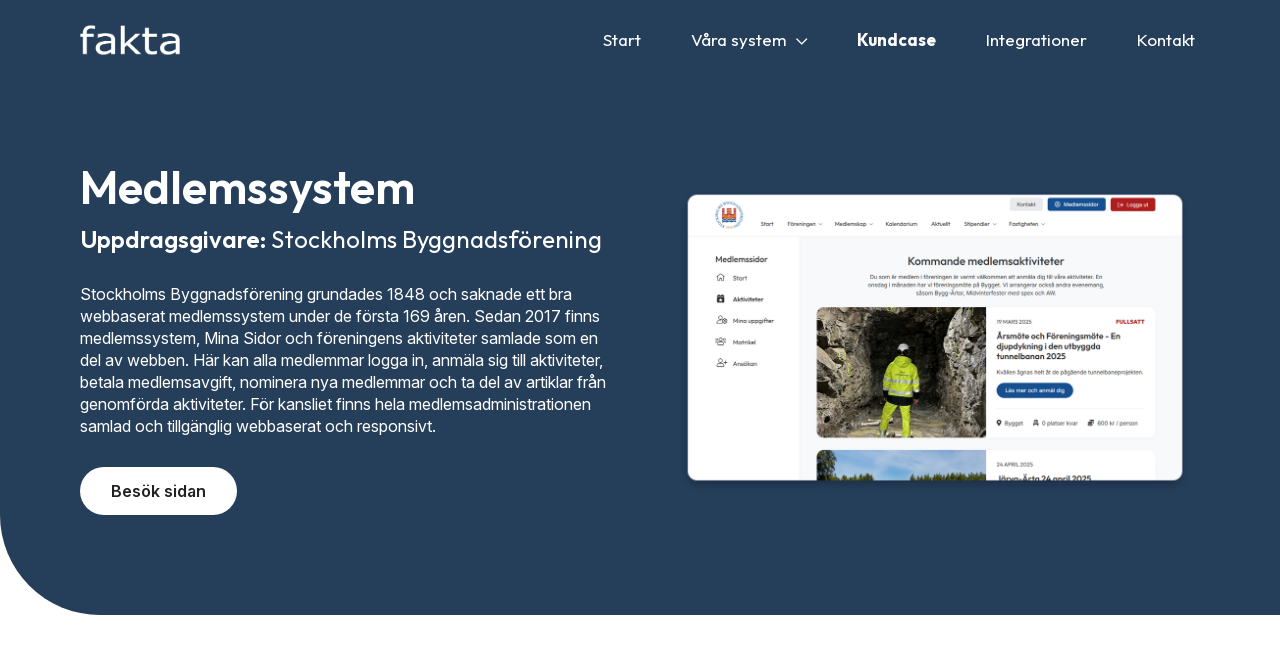

--- FILE ---
content_type: text/html; charset=utf-8
request_url: https://www.fakta.se/kundcase/stockholms-byggnadsforening
body_size: 10945
content:

<!DOCTYPE html>
<html>
<head>
	<title>Medlemssystem</title>
    <meta name="description" content="Stockholms Byggnadsförening grundades 1848 och saknade ett bra webbaserat medlemssystem under de första 169 åren. Sedan 2017 finns medlemssystem, Mina Sidor och föreningens aktiviteter samlade som en del av webben. Här kan alla medlemmar logga in, anmäla sig t" />
    <meta http-equiv="imagetoolbar" content="no" />
    <meta name="viewport" content="width=device-width, initial-scale=1">
    
    <link rel="apple-touch-icon-precomposed" sizes="57x57" href="/favicons/apple-touch-icon-57x57.png" />
    <link rel="apple-touch-icon-precomposed" sizes="114x114" href="/favicons/apple-touch-icon-114x114.png" />
    <link rel="apple-touch-icon-precomposed" sizes="72x72" href="/favicons/apple-touch-icon-72x72.png" />
    <link rel="apple-touch-icon-precomposed" sizes="144x144" href="/favicons/apple-touch-icon-144x144.png" />
    <link rel="apple-touch-icon-precomposed" sizes="60x60" href="/favicons/apple-touch-icon-60x60.png" />
    <link rel="apple-touch-icon-precomposed" sizes="120x120" href="/favicons/apple-touch-icon-120x120.png" />
    <link rel="apple-touch-icon-precomposed" sizes="76x76" href="/favicons/apple-touch-icon-76x76.png" />
    <link rel="apple-touch-icon-precomposed" sizes="152x152" href="/favicons/apple-touch-icon-152x152.png" />
    <link rel="icon" type="image/png" href="/favicons/favicon-196x196.png" sizes="196x196" />
    <link rel="icon" type="image/png" href="/favicons/favicon-96x96.png" sizes="96x96" />
    <link rel="icon" type="image/png" href="/favicons/favicon-32x32.png" sizes="32x32" />
    <link rel="icon" type="image/png" href="/favicons/favicon-16x16.png" sizes="16x16" />
    <link rel="icon" type="image/png" href="/favicons/favicon-128.png" sizes="128x128" />
    <meta name="application-name" content="&nbsp;"/>
    <meta name="msapplication-TileColor" content="#FFFFFF" />
    <meta name="msapplication-TileImage" content="/favicons/mstile-144x144.png" />
    <meta name="msapplication-square70x70logo" content="/favicons/mstile-70x70.png" />
    <meta name="msapplication-square150x150logo" content="/favicons/mstile-150x150.png" />
    <meta name="msapplication-wide310x150logo" content="/favicons/mstile-310x150.png" />
    <meta name="msapplication-square310x310logo" content="/favicons/mstile-310x310.png" />

    <link rel="stylesheet" href="/webroot/_design/fontawesome-pro-5.13.0/css/all.min.css" />

    <link rel="preconnect" href="https://fonts.googleapis.com">
    <link rel="preconnect" href="https://fonts.gstatic.com" crossorigin>
    <link href="https://fonts.googleapis.com/css2?family=Inter:ital,opsz,wght@0,14..32,100..900;1,14..32,100..900&family=Outfit:wght@100..900&display=swap" rel="stylesheet">
   
	<link rel="stylesheet" href="/plugins/bootstrap/css/bootstrap.min.css" />
	<link rel="stylesheet" href="/plugins/css/base.css" />

	<link rel="stylesheet" href="/webroot/_design/style.css?ts=134132077763771416" />

	<script src="//ajax.googleapis.com/ajax/libs/jquery/2.1.3/jquery.min.js"></script>
	<script src="/webroot/_design/js/scripts.js"></script>
	
	
</head>
<body class="p-40 m-1003">
    <div class="container-fluid">
        
    </div>

	<input type="hidden" id="approot" name="approot" value="/" />
    <form name="form1" method="post" id="form1">
<div class="aspNetHidden">
<input type="hidden" name="__VIEWSTATE" id="__VIEWSTATE" value="/wEPDwUJNDI5OTQxNTU2ZGT2ViUbHijH8di8Fs3MZFUWH9Kl1aqAHsLalOPBKdd9ZA==" />
</div>

<div class="aspNetHidden">

	<input type="hidden" name="__VIEWSTATEGENERATOR" id="__VIEWSTATEGENERATOR" value="D944F5BC" />
</div>
    
    

    <header class="header">
        <section>
            
<div class="nav-overlay-mobile"></div>
<nav class="navbar">
    <!-- Brand and toggle get grouped for better mobile display -->
    <div class="navbar-header">
        <button type="button" class="navbar-toggle collapsed" data-toggle="collapse" data-target="#menu-items" aria-expanded="false">
            <span class="sr-only">Toggle navigation</span>
            <span class="icon-bar"></span>
            <span class="icon-bar"></span>
            <span class="icon-bar"></span>
        </button>
        <a class="navbar-brand" href="/start"></a>
    </div>

    <!-- Collect the nav links, forms, and other content for toggling -->
    <div class="collapse navbar-collapse" id="menu-items">
        
                <ul class="nav navbar-nav">
            
                
                <li class="">
                    <a class="start " href="/start">Start
                        
                    </a>                    
                    
                </li>
            
                
                <li class=" dropdown">
                    <a class="vara-system dropdown-toggle" href="/vara-system"data-toggle="dropdown" aria-expanded="false">Våra system
                        <i class="far fa-chevron-down"></i>
                    </a>                    
                    
                <ul class="dropdown-menu">
            
                
                <li class="">
                    <a class="access " href="/vara-system/access">Access
                        
                    </a>                    
                    
                </li>
            
                
                <li class="">
                    <a class="biljetthantering " href="/vara-system/biljetthantering">Biljetthantering
                        
                    </a>                    
                    
                </li>
            
                
                <li class="">
                    <a class="e-handel " href="/vara-system/e-handel">E-handel
                        
                    </a>                    
                    
                </li>
            
                
                <li class="">
                    <a class="learning-management-system " href="/vara-system/learning-management-system">Learning Management System
                        
                    </a>                    
                    
                </li>
            
                
                <li class="">
                    <a class="bokningssystem " href="/vara-system/bokningssystem">Bokningssystem
                        
                    </a>                    
                    
                </li>
            
                
                <li class="">
                    <a class="medlemssystem " href="/vara-system/medlemssystem">Medlemssystem
                        
                    </a>                    
                    
                </li>
            
                
                <li class="">
                    <a class="projekt-offert " href="/vara-system/projekt-offert">Projekt & offert
                        
                    </a>                    
                    
                </li>
            
                
                <li class="">
                    <a class="avtalssystem " href="/vara-system/avtalssystem">Avtalssystem
                        
                    </a>                    
                    
                </li>
            
                
                <li class="">
                    <a class="content-management-system " href="/vara-system/content-management-system">Content Management System
                        
                    </a>                    
                    
                </li>
            
                </ul>
            
                </li>
            
                
                <li class=" active">
                    <a class="kundcase " href="/kundcase">Kundcase
                        
                    </a>                    
                    
                </li>
            
                
                <li class="">
                    <a class="integrationer " href="/integrationer">Integrationer
                        
                    </a>                    
                    
                </li>
            
                
                <li class="">
                    <a class="kontakt " href="/kontakt">Kontakt
                        
                    </a>                    
                    
                </li>
            
                </ul>
            
    </div>
    <!-- /.navbar-collapse -->
</nav>

        </section>
    </header>


                        <section class="main-content-wrapper">


    <div class="kundcase-single-wrapper" style="background-color: #253e5a;">
    <div class="kundcase-single-container">
        <div class="text">
            <h1>Medlemssystem</h1>
            <h3 ><span>Uppdragsgivare:</span> Stockholms Byggnadsförening</h2>
            <p>Stockholms Byggnadsförening grundades 1848 och saknade ett bra webbaserat medlemssystem under de första 169 åren. Sedan 2017 finns medlemssystem, Mina Sidor och föreningens aktiviteter samlade som en del av webben. Här kan alla medlemmar logga in, anmäla sig till aktiviteter, betala medlemsavgift, nominera nya medlemmar och ta del av artiklar från genomförda aktiviteter. För kansliet finns hela medlemsadministrationen samlad och tillgänglig webbaserat och responsivt.</p>
            <a href="https://www.sthbyggnadsforening.se" target="_blank" class="btn ">Besök sidan</a>
        </div>
        <div class="mockup">
            <img src="/thumbnail/1080x0/libraries/1004/sth-mockup3.png"  alt="Mockup" >
        </div>
    </div>
</div>
    <div class="divider-wrapper" style="background-color:#FFFFFF">
    <div class="divider-inner" style="background-color:#253e5a"></div>
</div>

</section>

    <footer class="footer-wrapper">
        <section class="footer-container">
            <h3>fakta, Karlström &amp; Dahlstrand AB</h3>
            <ul>
<li>Brunnsgatan 6, 111 38 Stockholm</li>
<li><a href="mailto:info@fakta.se">info@fakta.se</a></li>
<li><a href="tel:08-545 182 00">08-545 182 00</a></li>
</ul>
            <div class="social-icons">
<a href="https://www.facebook.com/faktaSE" target="_blank">
<img src="https://www.fakta.se/webroot/_design/images/facebook-logo.png" alt="Facebook"></a>
<a href="https://instagram.com/fakta_se?igshid=19amgjm4bdg2m" target="_blank">
<img src="https://www.fakta.se/webroot/_design/images/instagram-logo.png" alt="Instagram"></a>
<a href="https://se.linkedin.com/company/fakta_2" target="_blank">
<img src="https://www.fakta.se/webroot/_design/images/linkedin-logo.png" alt="LinkedIn"></a>
</div>
        </section>
    </footer>


    </form>
	<!-- Latest compiled and minified JavaScript -->
	<script src="//maxcdn.bootstrapcdn.com/bootstrap/3.3.5/js/bootstrap.min.js"></script>
	
	
</body>
</html>

--- FILE ---
content_type: text/css
request_url: https://www.fakta.se/plugins/css/base.css
body_size: 1042
content:
.align-right {
	margin-bottom: 15px;
	margin-left: 15px;
	float: right;
}
.align-left {
	margin-bottom: 15px;
	margin-right: 15px;
	float: left;
}





/********************** BS Fix **********************/ 


.nav > li > a:focus, .nav > li > a:hover {
    background-color: transparent;
}
.table-hover > tbody > tr:hover {
    background-color: transparent;
}
.dropdown-menu {
	background-color: transparent;
	position: relative;
	top: auto;
	float: none;
	font-size: auto;
	min-width: auto;
	border: none;
	border-radius: auto;
	border-top-left-radius: auto;
    border-top-right-radius: auto;
	box-shadow: none;
	left: auto;
	padding: auto;
	padding-top: auto;
	margin: auto;
}
.dropdown-menu li a:focus, .dropdown-menu li a:hover {
background-color: transparent;
}

.dropdown-menu > .active > a, .dropdown-menu > .active > a:focus, .dropdown-menu > .active > a:hover {
	background-color: transparent;
}
.pagination > li:first-child > a, .pagination > li:first-child > span, .pagination > li:last-child > a, .pagination > li:last-child > span {
	border-radius: 0;
}

.pagination > li > a, .pagination > li > span {
	border: none;
}

.btn {
	border-radius: 0;
}
.btn:active, .btn:focus {
	box-shadow: none;
}

--- FILE ---
content_type: text/css
request_url: https://www.fakta.se/webroot/_design/style.css?ts=134132077763771416
body_size: 57513
content:
/* ---------- Colors ---------- */
/* ---------- Variables ---------- */
/* ---------- Typography ---------- */
.font-heading {
  font-family: 'Outfit', Arial, Helvetica, sans-serif;
}
.font-body {
  font-family: 'Inter', Arial, Helvetica, sans-serif;
}
h1,
h2,
h3,
h4,
h5,
h6 {
  font-family: 'Outfit', Arial, Helvetica, sans-serif;
  font-weight: 600;
  margin-top: 0;
  line-height: 1.3;
}
@media only screen and (min-width: 960px) {
  h1,
  h2,
  h3,
  h4,
  h5,
  h6 {
    line-height: 1.2;
  }
}
h1 {
  font-size: 30px;
}
@media only screen and (min-width: 768px) {
  h1 {
    font-size: 36px;
  }
}
@media only screen and (min-width: 960px) {
  h1 {
    font-size: 42px;
  }
}
@media only screen and (min-width: 1200px) {
  h1 {
    font-size: 46px;
  }
}
@media only screen and (min-width: 1400px) {
  h1 {
    font-size: 48px;
    line-height: 1.15;
  }
}
h2 {
  font-size: 24px;
}
@media only screen and (min-width: 768px) {
  h2 {
    font-size: 28px;
  }
}
@media only screen and (min-width: 960px) {
  h2 {
    font-size: 30px;
  }
}
@media only screen and (min-width: 1400px) {
  h2 {
    font-size: 32px;
  }
}
h3 {
  font-size: 18px;
}
@media only screen and (min-width: 768px) {
  h3 {
    font-size: 20px;
  }
}
@media only screen and (min-width: 960px) {
  h3 {
    font-size: 24px;
  }
}
a {
  color: #cf2d00;
  transition: 0.2s ease-in-out;
}
a:hover {
  color: #f93d09;
}
ul {
  padding-left: 20px;
}
.btn {
  background-color: #cf2d00;
  color: #ffffff;
  font-size: 15px;
  font-weight: 600;
  border-radius: 30px;
  padding: 10px 20px;
  transition: 0.4s;
}
.btn.btn-border {
  background: transparent;
  color: #cf2d00;
  border: 1px solid #cf2d00;
}
.btn.btn-border:hover {
  background: rgba(255, 161, 54, 0.14);
  color: #cf2d00;
}
.btn:hover {
  background-color: #b32903;
  color: #ffffff;
}
.btn:focus {
  color: #ffffff;
  outline: none;
}
@media only screen and (min-width: 768px) {
  .btn {
    font-size: 16px;
    padding: 12px 30px;
  }
}
/* ---------- General ---------- */
* {
  box-sizing: border-box;
}
body {
  margin: 0;
  background-color: #F5F5F7;
  color: #212121;
  font-family: 'Inter', Arial, Helvetica, sans-serif;
  font-size: 16px;
  position: relative;
  min-height: 100vh;
}
body.m-1003 .header .navbar .navbar-collapse .navbar-nav li a {
  text-shadow: none !important;
}
body.m-1007,
body.m-1002,
body.m-1004 {
  background-color: #ffffff;
}
body.m-1008 .customer-cases-wrapper {
  background-color: #F5F5F7;
}
.main-content-wrapper.white {
  background-color: #ffffff;
}
.main-content-wrapper.gray {
  background-color: #F5F5F7;
}
.main-content-wrapper.white h2,
.main-content-wrapper.gray h2 {
  max-width: 800px;
  margin: 0 auto;
  text-align: center;
  padding-top: 25px;
  margin-bottom: 0;
}
@media only screen and (min-width: 480px) {
  .main-content-wrapper.white h2,
  .main-content-wrapper.gray h2 {
    padding-top: 30px;
  }
}
@media only screen and (min-width: 768px) {
  .main-content-wrapper.white h2,
  .main-content-wrapper.gray h2 {
    padding-top: 40px;
  }
}
@media only screen and (min-width: 960px) {
  .main-content-wrapper.white h2,
  .main-content-wrapper.gray h2 {
    padding-top: 60px;
  }
}
@media only screen and (min-width: 1200px) {
  .main-content-wrapper.white h2,
  .main-content-wrapper.gray h2 {
    padding-top: 100px;
  }
}
/* ---------- Navigation ---------- */
.header {
  color: #ffffff;
  position: fixed;
  z-index: 999;
  width: 100%;
  height: 60px;
  transition: 0.4s;
}
.header .nav-overlay-mobile {
  display: none;
  background-color: rgba(0, 0, 0, 0.8);
  width: 100%;
  position: absolute;
  top: 60px;
  height: calc(100vh - 60px);
  left: 0;
  z-index: 1;
}
.header .navbar {
  height: 60px;
  max-width: 1500px;
  margin: 0 auto;
  border: none;
  border-radius: 0;
  position: relative;
  z-index: 2;
}
.header .navbar .navbar-header {
  padding: 12px 0 13px 25px;
}
.header .navbar .navbar-header .navbar-toggle {
  margin-top: 0;
  margin-right: 15px;
  margin-bottom: 0;
}
.header .navbar .navbar-header .navbar-toggle .icon-bar {
  background-color: #ffffff;
  width: 30px;
  transition: 0.4s;
}
.header .navbar .navbar-header .navbar-toggle .icon-bar1 {
  -webkit-transform: rotate(-45deg) translate(-2px, 8px);
  transform: rotate(-45deg) translate(-2px, 8px);
}
.header .navbar .navbar-header .navbar-toggle .icon-bar2 {
  margin-top: 5px;
  opacity: 0;
}
.header .navbar .navbar-header .navbar-toggle .icon-bar3 {
  margin-top: 5px;
  -webkit-transform: rotate(45deg) translate(-2px, -8px);
  transform: rotate(45deg) translate(-2px, -8px);
}
.header .navbar .navbar-header .navbar-toggle.collapsed .icon-bar1 {
  -webkit-transform: none;
  transform: none;
}
.header .navbar .navbar-header .navbar-toggle.collapsed .icon-bar2 {
  opacity: 1;
}
.header .navbar .navbar-header .navbar-toggle.collapsed .icon-bar3 {
  -webkit-transform: none;
  transform: none;
}
.header .navbar .navbar-header .navbar-brand {
  background-image: url('images/logo.png');
  background-size: cover;
  height: 26px;
  width: 86px;
  margin-top: 5px;
  padding: 0;
}
.header .navbar .navbar-collapse {
  background-color: #ffffff;
  float: none;
  box-shadow: none;
  border: none;
  margin-top: -1px;
  max-height: calc(100vh - 60px);
}
.header .navbar .navbar-collapse .navbar-nav {
  margin-top: 0;
}
.header .navbar .navbar-collapse .navbar-nav li a {
  font-size: 16px;
  color: #ffffff;
  font-family: 'Outfit', Arial, Helvetica, sans-serif;
  padding: 20px;
  transition: 0.4s;
}
.header .navbar .navbar-collapse .navbar-nav li a:hover {
  opacity: 0.8;
}
.header .navbar .navbar-collapse .navbar-nav li.active > a {
  font-weight: 700;
}
.header .navbar .navbar-collapse .navbar-nav li.active > a:hover {
  opacity: 1;
}
.header .navbar .navbar-collapse .navbar-nav li.active .dropdown-menu li a {
  font-weight: 400;
}
.header .navbar .navbar-collapse .navbar-nav li.active .dropdown-menu li.active a {
  font-weight: 600;
}
.header .navbar .navbar-collapse .navbar-nav li.active .dropdown-menu li.active a:before {
  font-weight: 700;
}
.header .navbar .navbar-collapse .navbar-nav li.open a {
  background-color: transparent;
}
.header .navbar .navbar-collapse .navbar-nav li .dropdown-menu {
  background-color: #F5F5F7;
  padding: 8px 0;
}
.header .navbar .navbar-collapse .navbar-nav li .dropdown-menu li a {
  font-size: 15px;
  padding: 12px 12px 12px 35px;
  text-shadow: none;
}
.header .navbar .navbar-collapse .navbar-nav li .dropdown-menu li a.access:before,
.header .navbar .navbar-collapse .navbar-nav li .dropdown-menu li a.biljetthantering:before,
.header .navbar .navbar-collapse .navbar-nav li .dropdown-menu li a.e-handel:before,
.header .navbar .navbar-collapse .navbar-nav li .dropdown-menu li a.learning-management-system:before,
.header .navbar .navbar-collapse .navbar-nav li .dropdown-menu li a.bokningssystem:before,
.header .navbar .navbar-collapse .navbar-nav li .dropdown-menu li a.medlemssystem:before,
.header .navbar .navbar-collapse .navbar-nav li .dropdown-menu li a.projekt-offert:before,
.header .navbar .navbar-collapse .navbar-nav li .dropdown-menu li a.avtalssystem:before,
.header .navbar .navbar-collapse .navbar-nav li .dropdown-menu li a.content-management-system:before {
  font-family: "Font Awesome 5 Pro";
  font-weight: 300;
  padding-right: 12px;
  font-size: 16px;
  display: inline-block;
  width: 35px;
  text-align: center;
}
.header .navbar .navbar-collapse .navbar-nav li .dropdown-menu li a.access:before {
  content: "\f52b";
}
.header .navbar .navbar-collapse .navbar-nav li .dropdown-menu li a.biljetthantering:before {
  content: "\f3ff";
}
.header .navbar .navbar-collapse .navbar-nav li .dropdown-menu li a.e-handel:before {
  content: "\f07a";
}
.header .navbar .navbar-collapse .navbar-nav li .dropdown-menu li a.learning-management-system:before {
  content: "\f518";
}
.header .navbar .navbar-collapse .navbar-nav li .dropdown-menu li a.bokningssystem:before {
  content: "\f073";
}
.header .navbar .navbar-collapse .navbar-nav li .dropdown-menu li a.medlemssystem:before {
  content: "\f007";
}
.header .navbar .navbar-collapse .navbar-nav li .dropdown-menu li a.projekt-offert:before {
  content: "\f657";
}
.header .navbar .navbar-collapse .navbar-nav li .dropdown-menu li a.avtalssystem:before {
  content: "\f56c";
}
.header .navbar .navbar-collapse .navbar-nav li .dropdown-menu li a.content-management-system:before {
  content: "\f0e8";
}
.header .navbar .navbar-collapse .navbar-nav li.dropdown .fa-chevron-down {
  font-size: 20px;
  position: absolute;
  right: 0;
  padding: 20px 27px;
  top: 0;
  transition: 0.4s;
}
.header .navbar .navbar-collapse .navbar-nav li.dropdown.open .fa-chevron-down {
  transform: rotate(180deg);
}
.header.scrolled {
  background-color: #ffffff;
  -webkit-box-shadow: 0px -2px 6px 2px rgba(0, 0, 0, 0.1);
  -moz-box-shadow: 0px -2px 6px 2px rgba(0, 0, 0, 0.1);
  box-shadow: 0px -2px 6px 2px rgba(0, 0, 0, 0.1);
  box-shadow: 0 -4px 11px 1px rgba(0, 0, 0, 0.09), 0 -1px 1px 2px rgba(0, 0, 0, 0.06);
}
.header.scrolled .navbar .navbar-header .navbar-brand {
  background-image: url(images/logo-orange.png);
}
.header.scrolled .navbar .navbar-header .navbar-toggle .icon-bar {
  background-color: #212121;
}
.header.scrolled .navbar .navbar-collapse .navbar-nav li a {
  color: #212121;
  text-shadow: none;
}
.header.open {
  background-color: #ffffff;
}
.header.open .navbar .navbar-header .navbar-brand {
  background-image: url(images/logo-orange.png);
}
.header.open .navbar .navbar-header .navbar-toggle .icon-bar {
  background-color: #212121;
}
.header.open .navbar .navbar-collapse .navbar-nav li a {
  color: #212121;
}
@media (min-width: 480px) {
  .header .navbar .navbar-header {
    padding: 12px 0 13px 30px;
  }
  .header .navbar .navbar-header .navbar-toggle {
    margin-right: 20px;
  }
}
@media (min-width: 768px) {
  .header {
    height: 70px;
  }
  .header .navbar {
    height: 70px;
  }
  .header .navbar .navbar-header {
    padding: 21px 0 21px 40px;
    border: none;
  }
  .header .navbar .navbar-header .navbar-brand {
    height: 28px;
    width: 94px;
    margin-top: 0;
  }
  .header .navbar .navbar-collapse {
    background-color: transparent;
    padding-right: 25px;
    margin-top: 0;
    float: right;
  }
  .header .navbar .navbar-collapse .navbar-nav li a {
    padding: 25px 15px;
    text-shadow: 1px 1px 2px #cf2d00;
  }
  .header .navbar .navbar-collapse .navbar-nav li .dropdown-menu {
    background-color: #ffffff;
    border-radius: 18px;
    padding: 20px;
    min-width: 300px;
    position: absolute;
    right: 0;
    z-index: 1;
    box-shadow: 0px 0px 15px 0px rgba(0, 0, 0, 0.2);
  }
  .header .navbar .navbar-collapse .navbar-nav li .dropdown-menu li a {
    color: #212121;
    padding: 12px;
    margin-bottom: 5px;
    border-radius: 9px;
  }
  .header .navbar .navbar-collapse .navbar-nav li .dropdown-menu li a:hover {
    background-color: #F5F5F7;
    opacity: 1;
  }
  .header .navbar .navbar-collapse .navbar-nav li .dropdown-menu li:last-child a {
    margin-bottom: 0;
  }
  .header .navbar .navbar-collapse .navbar-nav li.dropdown .fa-chevron-down {
    font-size: 13px;
    padding: 0 0 0 3px;
    position: relative;
  }
  .header .navbar .navbar-collapse .navbar-nav li.dropdown.open .fa-chevron-down {
    transform: none;
  }
  .header .navbar .navbar-collapse .navbar-nav li.dropdown:hover .dropdown-menu {
    display: block;
  }
  .header .navbar .navbar-collapse .navbar-nav li.dropdown:hover:after {
    font-family: "Font Awesome 5 Pro";
    font-weight: 700;
    content: "\f0d8";
    bottom: -19px;
    right: 65px;
    position: absolute;
    font-size: 30px;
    z-index: 2;
  }
}
@media (min-width: 960px) {
  .header {
    height: 80px;
  }
  .header .navbar {
    height: 80px;
  }
  .header .navbar .navbar-header {
    padding: 25px 0 25px 60px;
  }
  .header .navbar .navbar-header .navbar-brand {
    height: 30px;
    width: 100px;
  }
  .header .navbar .navbar-collapse {
    padding-right: 40px;
  }
  .header .navbar .navbar-collapse .navbar-nav li a {
    font-size: 17px;
    padding: 30px 20px;
  }
  .header .navbar .navbar-collapse .navbar-nav li .dropdown-menu li a {
    font-size: 16px;
  }
  .header .navbar .navbar-collapse .navbar-nav li.dropdown .fa-chevron-down {
    padding: 0 0 0 5px;
  }
}
@media (min-width: 1200px) {
  .header .navbar .navbar-header {
    padding: 25px 0 25px 80px;
  }
  .header .navbar .navbar-collapse {
    padding-right: 60px;
  }
  .header .navbar .navbar-collapse .navbar-nav li a {
    padding: 30px 25px;
  }
}
/* ---------- Hero ---------- */
.hero-wrapper {
  background-color: #cf2d00;
  color: #F8F8F8;
  padding-top: 60px;
  border-bottom-left-radius: 30px;
  position: relative;
}
.hero-wrapper.hero-subpage .hero-container {
  justify-content: center;
  text-align: center;
}
.hero-wrapper.hero-subpage .hero-container .text-content {
  width: 100%;
  max-width: 800px;
}
.hero-wrapper.hero-subpage .hero-container .text-content p {
  font-family: 'Outfit', Arial, Helvetica, sans-serif;
  font-size: 18px;
  line-height: 1.5;
}
.hero-wrapper .hero-background-image {
  background-image: url('images/chameleon-background.png');
  background-size: contain;
  background-repeat: no-repeat;
  background-position: top right;
  position: absolute;
  top: 0;
  right: 0;
  width: 50%;
  height: 100%;
  display: none;
}
.hero-wrapper .hero-container {
  width: 100%;
  max-width: 1500px;
  margin: 0 auto;
  padding: 0 25px;
  display: flex;
  justify-content: space-between;
  position: relative;
  z-index: 1;
}
.hero-wrapper .hero-container .text-content {
  width: 100%;
  padding: 25px 0 10px 0;
}
.hero-wrapper .hero-container .text-content h1 {
  margin-bottom: 15px;
}
.hero-wrapper .hero-container .text-content h2 {
  font-size: 18px;
  font-weight: 400;
  margin-bottom: 20px;
  line-height: 1.4;
  max-width: 800px;
}
.hero-wrapper .hero-container .text-content .btn {
  background-color: #ffffff;
  color: #212121;
  margin-right: 15px;
  margin-bottom: 15px;
}
.hero-wrapper .hero-container .text-content .btn:hover {
  background-color: #f1a48f;
  color: #080808;
}
.hero-wrapper .hero-container .text-content .btn.btn-border {
  background: transparent;
  color: #ffffff;
  border-color: #ffffff;
}
.hero-wrapper .hero-container .text-content .btn.btn-border:hover {
  background-color: #b32903;
  border-color: #ff8361;
}
.hero-wrapper .hero-container .img-wrapper {
  display: none;
}
@media only screen and (min-width: 480px) {
  .hero-wrapper .hero-container {
    padding: 0 30px;
  }
  .hero-wrapper .hero-container .text-content {
    padding: 30px 0 20px 0;
  }
  .hero-wrapper .hero-container .text-content h2 {
    margin-bottom: 25px;
  }
}
@media only screen and (min-width: 768px) {
  .hero-wrapper {
    padding-top: 70px;
  }
  .hero-wrapper.hero-subpage .hero-container .text-content {
    padding: 80px 0 110px 0;
  }
  .hero-wrapper.hero-subpage .hero-container .text-content h1 {
    margin-bottom: 20px;
  }
  .hero-wrapper.hero-subpage .hero-container .text-content p {
    font-size: 20px;
  }
  .hero-wrapper .hero-container {
    padding: 0 40px;
  }
  .hero-wrapper .hero-container .text-content {
    padding: 50px 0 70px 0;
  }
  .hero-wrapper .hero-container .text-content h2 {
    margin-bottom: 30px;
  }
  .hero-wrapper .hero-container .text-content .btn {
    min-width: 180px;
    margin-right: 15px;
    margin-bottom: 0;
  }
}
@media only screen and (min-width: 960px) {
  .hero-wrapper {
    border-bottom-left-radius: 60px;
    padding-top: 80px;
  }
  .hero-wrapper .hero-container {
    padding: 0 60px;
  }
  .hero-wrapper .hero-container .text-content {
    width: 50%;
    padding: 60px 0 80px 0;
  }
  .hero-wrapper .hero-container .text-content h2 {
    font-size: 20px;
    margin-bottom: 40px;
  }
  .hero-wrapper .hero-background-image {
    display: block;
  }
}
@media only screen and (min-width: 1200px) {
  .hero-wrapper {
    border-bottom-left-radius: 100px;
  }
  .hero-wrapper .hero-container {
    padding: 0 80px;
  }
  .hero-wrapper .hero-container .text-content {
    padding: 90px 0 130px 0;
  }
  .hero-wrapper .hero-container .text-content .btn {
    margin-right: 30px;
  }
}
@media only screen and (min-width: 2000px) {
  .hero-wrapper .hero-background-image {
    background-image: url('images/chameleon-background-big-screen.png');
    background-position: top left;
  }
}
/* ---------- System ---------- */
.systems-wrapper {
  background-color: #F5F5F7;
}
.systems-wrapper .systems-container {
  max-width: 1500px;
  margin: 0 auto;
  padding: 25px 25px 0 25px;
  display: flex;
  flex-wrap: wrap;
  justify-content: space-between;
  position: relative;
}
.systems-wrapper .systems-container .systems-heading-wrapper {
  margin-bottom: 10px;
}
.systems-wrapper .systems-container .systems-heading-wrapper .systems-heading-container {
  max-width: 850px;
}
.systems-wrapper .systems-container .systems-content-wrapper {
  width: 100%;
}
.systems-wrapper .systems-container .systems-content-wrapper > div {
  display: flex;
  justify-content: space-between;
  align-items: center;
  flex-wrap: wrap;
}
.systems-wrapper .systems-container .systems-content-wrapper > div .systems-item {
  background-color: #ffffff;
  color: #212121;
  text-align: center;
  padding: 20px;
  border-radius: 9px;
  width: calc(50% - 7px);
  margin-bottom: 14px;
}
.systems-wrapper .systems-container .systems-content-wrapper > div .systems-item .icon-wrapper {
  margin-bottom: 8px;
}
.systems-wrapper .systems-container .systems-content-wrapper > div .systems-item .icon-wrapper i {
  font-size: 30px;
}
.systems-wrapper .systems-container .systems-content-wrapper > div .systems-item h4 {
  font-weight: 500;
  margin-bottom: 0;
}
.systems-wrapper .systems-container .systems-content-wrapper > div .systems-item:nth-child(6) {
  display: none;
}
.systems-wrapper .systems-container .systems-content-wrapper > div .systems-item:hover {
  color: #cf2d00;
  text-decoration: none;
}
.systems-wrapper .systems-container .systems-content-wrapper .systems-show-more {
  text-align: center;
  width: calc(50% - 7px);
  color: #212121;
}
.systems-wrapper .systems-container .systems-content-wrapper .systems-show-more .icon-wrapper .icon-circle {
  background-color: #cf2d00;
  border-radius: 50%;
  width: 50px;
  height: 50px;
  display: flex;
  justify-content: center;
  align-items: center;
  margin: 0 auto 8px auto;
  transition: 0.4s;
}
.systems-wrapper .systems-container .systems-content-wrapper .systems-show-more .icon-wrapper .icon-circle i {
  color: #ffffff;
  font-size: 30px;
}
.systems-wrapper .systems-container .systems-content-wrapper .systems-show-more h4 {
  font-weight: 500;
}
.systems-wrapper .systems-container .systems-content-wrapper .systems-show-more:hover {
  text-decoration: none;
}
.systems-wrapper .systems-container .systems-content-wrapper .systems-show-more:hover .icon-wrapper .icon-circle {
  background-color: #b32903;
}
@media only screen and (min-width: 480px) {
  .systems-wrapper .systems-container {
    padding: 30px 30px 10px 30px;
  }
}
@media only screen and (min-width: 768px) {
  .systems-wrapper .systems-container {
    padding: 40px 40px 20px 40px;
  }
  .systems-wrapper .systems-container .systems-heading-wrapper {
    margin-bottom: 30px;
  }
  .systems-wrapper .systems-container .systems-content-wrapper > div .systems-item {
    width: calc((100%/3) - 12px);
    padding: 30px;
  }
  .systems-wrapper .systems-container .systems-content-wrapper > div .systems-item .icon-wrapper {
    margin-bottom: 12px;
  }
  .systems-wrapper .systems-container .systems-content-wrapper > div .systems-item .icon-wrapper i {
    font-size: 34px;
  }
  .systems-wrapper .systems-container .systems-content-wrapper .systems-show-more {
    width: calc((100%/3) - 12px);
  }
  .systems-wrapper .systems-container .systems-content-wrapper .systems-show-more .icon-wrapper .icon-circle {
    margin: 0 auto 12px auto;
  }
}
@media only screen and (min-width: 960px) {
  .systems-wrapper .systems-container {
    padding: 60px 60px 0 60px;
  }
  .systems-wrapper .systems-container .systems-content-wrapper > div .systems-item {
    flex: 1;
    width: auto;
    padding: 25px;
    margin-right: 20px;
    margin-bottom: 0;
  }
  .systems-wrapper .systems-container .systems-content-wrapper .systems-show-more {
    width: auto;
    padding-left: 20px;
  }
  .systems-wrapper .systems-container .systems-content-wrapper .systems-show-more .icon-wrapper .icon-circle {
    margin: 0 auto 15px auto;
  }
}
@media only screen and (min-width: 1200px) {
  .systems-wrapper .systems-container {
    padding: 100px 80px 0 80px;
  }
  .systems-wrapper .systems-container .systems-content-wrapper > div .systems-item:nth-child(6) {
    display: block;
  }
  .systems-wrapper .systems-container .systems-content-wrapper .systems-show-more .icon-wrapper .icon-circle {
    margin: 0 auto 15px auto;
  }
}
@media only screen and (min-width: 1400px) {
  .systems-wrapper .systems-container .systems-content-wrapper > div .systems-item {
    padding: 30px;
    margin-right: 25px;
  }
  .systems-wrapper .systems-container .systems-content-wrapper .systems-show-more {
    padding-left: 30px;
  }
}
/* ---------- Kundcase ---------- */
.customer-cases-wrapper {
  background-color: #ffffff;
}
.customer-cases-wrapper .customer-cases-container {
  max-width: 1500px;
  margin: 0 auto;
  padding: 25px 25px 0 25px;
  display: flex;
  justify-content: space-between;
  flex-wrap: wrap;
  position: relative;
}
.customer-cases-wrapper .customer-cases-container .customer-cases-heading-container {
  width: 100%;
  margin-bottom: 10px;
}
.customer-cases-wrapper .customer-cases-container .customer-cases-heading-container .text {
  max-width: 850px;
}
.customer-cases-wrapper .customer-cases-container .customer-case-item {
  color: #ffffff;
  width: 100%;
  margin-bottom: 20px;
  border-radius: 18px;
  padding: 20px;
  display: flex;
  flex-direction: column;
  justify-content: space-between;
}
.customer-cases-wrapper .customer-cases-container .customer-case-item:hover .image-wrapper img {
  transform: scale(1.03);
}
.customer-cases-wrapper .customer-cases-container .customer-case-item .image-wrapper {
  flex: 1;
  display: flex;
  justify-content: center;
  align-items: center;
}
.customer-cases-wrapper .customer-cases-container .customer-case-item .image-wrapper img {
  width: 100%;
  max-width: 540px;
  margin-bottom: 15px;
  transition: 0.4s;
}
.customer-cases-wrapper .customer-cases-container .customer-case-item .text-wrapper h3 {
  margin-bottom: 5px;
}
.customer-cases-wrapper .customer-cases-container .customer-case-item .text-wrapper p {
  margin: 0;
}
.customer-cases-wrapper .customer-cases-container .customer-case-item:hover {
  text-decoration: none;
}
.customer-cases-wrapper .customer-cases-container .customer-case-item:hover h3 {
  text-decoration: underline;
}
.customer-cases-wrapper .customer-cases-container .btn-wrapper {
  width: 100%;
  text-align: center;
}
@media only screen and (min-width: 480px) {
  .customer-cases-wrapper .customer-cases-container {
    padding: 30px 30px 10px 30px;
  }
  .customer-cases-wrapper .customer-cases-container .customer-case-item text-wrapper h3 {
    margin-bottom: 10px;
  }
}
@media only screen and (min-width: 768px) {
  .customer-cases-wrapper .customer-cases-container {
    padding: 40px 40px 20px 40px;
  }
  .customer-cases-wrapper .customer-cases-container .customer-cases-heading-container {
    margin-bottom: 30px;
  }
  .customer-cases-wrapper .customer-cases-container .customer-case-item {
    width: calc(50% - 12px);
    margin-bottom: 24px;
    padding: 30px;
  }
}
@media only screen and (min-width: 960px) {
  .customer-cases-wrapper .customer-cases-container {
    padding: 60px 60px 0 60px;
  }
  .customer-cases-wrapper .customer-cases-container .customer-case-item {
    width: calc(50% - 20px);
    margin-bottom: 40px;
    padding: 40px;
  }
  .customer-cases-wrapper .customer-cases-container .customer-case-item .image-wrapper img {
    margin-bottom: 20px;
  }
}
@media only screen and (min-width: 1200px) {
  .customer-cases-wrapper .customer-cases-container {
    padding: 100px 80px 0 80px;
  }
}
@media only screen and (min-width: 1400px) {
  .customer-cases-wrapper.subpage .customer-cases-container .customer-case-item {
    width: calc((100%/3) - 20px);
  }
}
.kundcase-single-wrapper .kundcase-single-container {
  display: flex;
  align-items: center;
  flex-wrap: wrap;
  flex-direction: column-reverse;
  max-width: 1500px;
  margin: 0 auto;
  padding: 85px 25px 0;
}
.kundcase-single-wrapper .kundcase-single-container .text {
  color: #ffffff;
  width: 100%;
  padding-right: 30px;
}
.kundcase-single-wrapper .kundcase-single-container .text h3 {
  font-weight: 400;
  margin-bottom: 30px;
}
.kundcase-single-wrapper .kundcase-single-container .text h3 span {
  font-weight: 600;
}
.kundcase-single-wrapper .kundcase-single-container .text a {
  color: #ffffff;
  text-decoration: underline;
}
.kundcase-single-wrapper .kundcase-single-container .text a.btn {
  background-color: #ffffff;
  color: #212121;
  margin-top: 20px;
  text-decoration: none;
}
.kundcase-single-wrapper .kundcase-single-container .text a.btn:hover {
  opacity: 0.8;
}
.kundcase-single-wrapper .kundcase-single-container .mockup {
  width: 100%;
  text-align: center;
  margin-bottom: 15px;
}
.kundcase-single-wrapper .kundcase-single-container .mockup img {
  width: 100%;
  max-width: 600px;
}
@media only screen and (min-width: 480px) {
  .kundcase-single-wrapper .kundcase-single-container {
    padding: 90px 30px 0;
  }
}
@media only screen and (min-width: 768px) {
  .kundcase-single-wrapper .kundcase-single-container {
    padding: 110px 40px 0;
  }
  .kundcase-single-wrapper .kundcase-single-container .mockup {
    margin-bottom: 20px;
  }
}
@media only screen and (min-width: 960px) {
  .kundcase-single-wrapper .kundcase-single-container {
    padding: 140px 60px 0;
    flex-direction: row;
  }
  .kundcase-single-wrapper .kundcase-single-container .text {
    width: 50%;
  }
  .kundcase-single-wrapper .kundcase-single-container .mockup {
    width: 50%;
    padding-left: 30px;
    margin-bottom: 0;
  }
}
@media only screen and (min-width: 1200px) {
  .kundcase-single-wrapper .kundcase-single-container {
    padding: 160px 80px 0 80px;
  }
}
/* ---------- Divider ---------- */
.divider-wrapper {
  width: 100%;
  height: 30px;
}
.divider-wrapper .divider-inner {
  width: 100%;
  height: 100%;
  border-bottom-left-radius: 30px;
}
@media only screen and (min-width: 960px) {
  .divider-wrapper {
    height: 60px;
  }
  .divider-wrapper .divider-inner {
    border-bottom-left-radius: 60px;
  }
}
@media only screen and (min-width: 1200px) {
  .divider-wrapper {
    height: 100px;
  }
  .divider-wrapper .divider-inner {
    border-bottom-left-radius: 100px;
  }
}
/* ---------- CTA demo ---------- */
.cta-wrapper {
  background-color: #142462;
}
.cta-wrapper .cta-container {
  color: #ffffff;
  width: 100%;
  max-width: 800px;
  padding: 25px 25px 0 25px;
  margin: 0 auto;
  text-align: center;
}
.cta-wrapper .cta-container .btn {
  margin-top: 15px;
}
@media only screen and (min-width: 480px) {
  .cta-wrapper .cta-container {
    padding: 30px 30px 10px 30px;
  }
}
@media only screen and (min-width: 768px) {
  .cta-wrapper .cta-container {
    padding: 40px 40px 20px 40px;
  }
}
@media only screen and (min-width: 960px) {
  .cta-wrapper .cta-container {
    padding: 60px 60px 0 60px;
  }
}
@media only screen and (min-width: 1200px) {
  .cta-wrapper .cta-container {
    padding: 100px 80px 0 80px;
  }
}
/* ---------- Pros module ---------- */
.pros-wrapper {
  background-color: #F5F5F7;
}
.pros-wrapper .pros-container {
  width: 100%;
  max-width: 1500px;
  margin: 0 auto;
  padding: 25px 25px 0 25px;
  display: flex;
  flex-wrap: wrap;
}
.pros-wrapper .pros-container .systems-heading-container {
  width: 100%;
  margin-bottom: 10px;
}
.pros-wrapper .pros-container .systems-heading-container p {
  max-width: 800px;
}
.pros-wrapper .pros-container .column {
  width: 100%;
  background-color: #ffffff;
  border-radius: 18px;
  padding: 20px 20px 10px 20px;
  margin-bottom: 20px;
  display: flex;
  flex-direction: column;
  justify-content: space-between;
}
.pros-wrapper .pros-container .column > div {
  display: flex;
  flex-wrap: wrap;
}
.pros-wrapper .pros-container .column .icon-circle {
  background-color: #ffe5e5;
  border-radius: 50%;
  width: 55px;
  height: 55px;
  display: flex;
  justify-content: center;
  align-items: center;
  margin-bottom: 10px;
}
.pros-wrapper .pros-container .column .icon-circle .icon {
  color: #cf2d00;
  font-size: 24px;
}
.pros-wrapper .pros-container .column h4 {
  padding-top: 18px;
  padding-left: 15px;
  margin-bottom: 0;
}
.pros-wrapper .pros-container .column p {
  width: 100%;
}
.pros-wrapper .pros-container .column a {
  color: #212121;
  font-weight: 500;
  font-family: 'Outfit', Arial, Helvetica, sans-serif;
  margin-top: 5px;
  transition: 0.2s ease-in-out;
}
.pros-wrapper .pros-container .column a i {
  color: #cf2d00;
  font-size: 15px;
  padding-left: 5px;
  transition: 0.2s ease-in-out;
}
.pros-wrapper .pros-container .column a:hover {
  color: #cf2d00;
  text-decoration: none;
}
.pros-wrapper .pros-container .column a:hover i {
  padding-left: 6px;
}
@media only screen and (min-width: 480px) {
  .pros-wrapper .pros-container {
    padding: 30px 30px 0 30px;
  }
}
@media only screen and (min-width: 768px) {
  .pros-wrapper .pros-container {
    padding: 40px 28px 0 28px;
  }
  .pros-wrapper .pros-container .systems-heading-container {
    margin-bottom: 30px;
    padding: 0 12px;
  }
  .pros-wrapper .pros-container .column {
    width: calc(50% - 24px);
    padding: 30px 30px 20px 30px;
    margin: 0 12px 24px 12px;
  }
}
@media only screen and (min-width: 960px) {
  .pros-wrapper .pros-container {
    padding: 60px 48px 0 48px;
  }
  .pros-wrapper .pros-container .systems-heading-container {
    margin-bottom: 40px;
  }
  .pros-wrapper .pros-container .column {
    width: calc((100%/3) - 24px);
  }
}
@media only screen and (min-width: 1200px) {
  .pros-wrapper .pros-container {
    padding: 100px 68px 0 68px;
  }
}
/* ---------- Text & image ---------- */
.image-text-wrapper.white {
  background-color: #ffffff;
}
.image-text-wrapper.gray {
  background-color: #F5F5F7;
  /*        .content-inner {
            .image {
                background-color: @white;
                border-radius: @border-radius-big;
                padding: 20px;
            }
        }*/
}
.image-text-wrapper.image-mockup-wrapper .content-inner .image {
  padding: 0 15px;
  background-color: transparent;
  border-radius: 0;
  text-align: center;
}
.image-text-wrapper.image-mockup-wrapper .content-inner .image img {
  max-width: 600px;
  border-radius: 0;
}
.image-text-wrapper .image-text-container {
  width: 100%;
  max-width: 1500px;
  margin: 0 auto;
  padding: 25px 25px 0 25px;
}
.image-text-wrapper .image-text-container .content-inner {
  display: flex;
  justify-content: space-between;
  flex-wrap: wrap;
  align-items: center;
  flex-direction: column-reverse;
}
.image-text-wrapper .image-text-container .content-inner .image {
  width: 100%;
}
.image-text-wrapper .image-text-container .content-inner .image img {
  width: 100%;
  border-radius: 18px;
}
.image-text-wrapper .image-text-container .content-inner .text {
  width: 100%;
  margin-bottom: 20px;
}
.image-text-wrapper .image-text-container .content-inner .text ul {
  list-style: none;
  position: relative;
  padding-left: 26px;
}
.image-text-wrapper .image-text-container .content-inner .text ul li {
  margin-bottom: 10px;
}
.image-text-wrapper .image-text-container .content-inner .text ul li:before {
  font-family: "Font Awesome 5 Pro";
  content: "\f00c";
  position: absolute;
  left: 0;
}
@media only screen and (min-width: 480px) {
  .image-text-wrapper .image-text-container {
    padding: 30px 30px 10px 30px;
  }
  .image-text-wrapper .image-text-container .content-inner .text {
    margin-bottom: 25px;
  }
}
@media only screen and (min-width: 768px) {
  .image-text-wrapper .image-text-container {
    padding: 40px 40px 20px 40px;
  }
  .image-text-wrapper .image-text-container .content-inner .text {
    margin-bottom: 30px;
  }
  .image-text-wrapper .image-text-container .content-inner .text h2 {
    margin-bottom: 20px;
  }
}
@media only screen and (min-width: 960px) {
  .image-text-wrapper {
    /*&.gray {
            .content-inner {
                .image {
                    padding: 30px;
                }
            }
        }*/
  }
  .image-text-wrapper.image-mockup-wrapper .content-inner .image {
    padding: 0 0 0 15px;
  }
  .image-text-wrapper .image-text-container {
    padding: 60px 60px 0 60px;
  }
  .image-text-wrapper .image-text-container .content-inner .image {
    width: calc(50% - 25px);
  }
  .image-text-wrapper .image-text-container .content-inner .text {
    width: calc(50% - 25px);
    margin-bottom: 0;
  }
  .image-text-wrapper .image-text-container.right {
    float: none;
  }
  .image-text-wrapper .image-text-container.right .content-inner {
    flex-direction: row-reverse;
  }
  .image-text-wrapper .image-text-container.left {
    float: none;
  }
  .image-text-wrapper .image-text-container.left .content-inner {
    flex-direction: row;
  }
}
@media only screen and (min-width: 1200px) {
  .image-text-wrapper .image-text-container {
    padding: 100px 80px 0 80px;
  }
}
@media only screen and (min-width: 960px) {
  .image-text-wrapper + .image-text-wrapper .image-text-container {
    padding-top: 40px;
  }
}
@media only screen and (min-width: 1200px) {
  .image-text-wrapper + .image-text-wrapper .image-text-container {
    padding-top: 60px;
  }
}
/* ---------- Text two columns ---------- */
.text-two-column-wrapper.white {
  background-color: #ffffff;
}
.text-two-column-wrapper.gray {
  background-color: #F5F5F7;
}
.text-two-column-wrapper .text-two-column-container {
  width: 100%;
  max-width: 1500px;
  margin: 0 auto;
  padding: 25px 25px 0 25px;
  display: flex;
  justify-content: space-between;
  flex-wrap: wrap;
}
.text-two-column-wrapper .text-two-column-container .column {
  width: 100%;
  margin-bottom: 20px;
}
.text-two-column-wrapper .text-two-column-container .column ul {
  list-style: none;
  position: relative;
  padding-left: 26px;
}
.text-two-column-wrapper .text-two-column-container .column ul li {
  margin-bottom: 10px;
}
.text-two-column-wrapper .text-two-column-container .column ul li:before {
  font-family: "Font Awesome 5 Pro";
  content: "\f00c";
  position: absolute;
  left: 0;
}
@media only screen and (min-width: 480px) {
  .text-two-column-wrapper .text-two-column-container {
    padding: 30px 30px 10px 30px;
  }
  .text-two-column-wrapper .text-two-column-container .column {
    margin-bottom: 25px;
  }
}
@media only screen and (min-width: 768px) {
  .text-two-column-wrapper .text-two-column-container {
    padding: 40px 40px 20px 40px;
  }
  .text-two-column-wrapper .text-two-column-container .column {
    margin-bottom: 30px;
  }
  .text-two-column-wrapper .text-two-column-container .column h2 {
    margin-bottom: 20px;
  }
}
@media only screen and (min-width: 960px) {
  .text-two-column-wrapper .text-two-column-container {
    padding: 60px 60px 0 60px;
  }
  .text-two-column-wrapper .text-two-column-container .column {
    width: calc(50% - 40px);
    margin-bottom: 0;
  }
}
@media only screen and (min-width: 1200px) {
  .text-two-column-wrapper .text-two-column-container {
    padding: 100px 80px 0 80px;
  }
  .text-two-column-wrapper .text-two-column-container .column {
    width: calc(50% - 50px);
  }
}
/* ---------- Statistics start ---------- */
.statistics-outer-wrapper {
  background-color: #F5F5F7;
}
.statistics-outer-wrapper .statistics-wrapper {
  background-color: #ffffff;
  border-bottom-left-radius: 30px;
}
.statistics-outer-wrapper .statistics-wrapper .statistics-container {
  width: 100%;
  max-width: 1500px;
  margin: 0 auto;
  padding: 20px 25px 10px 25px;
  display: flex;
  justify-content: space-between;
  flex-wrap: wrap;
}
.statistics-outer-wrapper .statistics-wrapper .statistics-container .statistics-item {
  display: flex;
  flex-wrap: wrap;
  width: 100%;
  margin-bottom: 20px;
}
.statistics-outer-wrapper .statistics-wrapper .statistics-container .statistics-item .number {
  font-family: 'Outfit', Arial, Helvetica, sans-serif;
  font-size: 36px;
  font-weight: 700;
  line-height: 1.2;
  display: block;
  margin-right: 25px;
}
.statistics-outer-wrapper .statistics-wrapper .statistics-container .statistics-item .number.number-1 .number-count {
  display: inline-block;
  width: 73px;
}
.statistics-outer-wrapper .statistics-wrapper .statistics-container .statistics-item .number.number-2 .number-count {
  display: inline-block;
  width: 62px;
}
.statistics-outer-wrapper .statistics-wrapper .statistics-container .statistics-item p {
  font-size: 16px;
  opacity: 0.6;
  margin: 0;
}
@media only screen and (min-width: 480px) {
  .statistics-outer-wrapper .statistics-wrapper .statistics-container {
    padding: 25px 30px 10px 30px;
  }
}
@media only screen and (min-width: 768px) {
  .statistics-outer-wrapper .statistics-wrapper .statistics-container {
    padding: 35px 40px 20px 40px;
  }
  .statistics-outer-wrapper .statistics-wrapper .statistics-container .statistics-item {
    flex-wrap: nowrap;
  }
  .statistics-outer-wrapper .statistics-wrapper .statistics-container .statistics-item .number {
    font-size: 38px;
    width: 118px;
  }
  .statistics-outer-wrapper .statistics-wrapper .statistics-container .statistics-item .number.number-1 .number-count {
    width: 77px;
  }
  .statistics-outer-wrapper .statistics-wrapper .statistics-container .statistics-item .number.number-2 .number-count {
    width: 65px;
  }
  .statistics-outer-wrapper .statistics-wrapper .statistics-container .statistics-item p {
    width: 80%;
  }
}
@media only screen and (min-width: 960px) {
  .statistics-outer-wrapper .statistics-wrapper {
    border-bottom-left-radius: 60px;
  }
  .statistics-outer-wrapper .statistics-wrapper .statistics-container {
    padding: 40px 60px;
  }
  .statistics-outer-wrapper .statistics-wrapper .statistics-container .statistics-item {
    width: calc(50% - 25px);
    margin-bottom: 0;
  }
  .statistics-outer-wrapper .statistics-wrapper .statistics-container .statistics-item .number.number-1 {
    width: 133px;
  }
  .statistics-outer-wrapper .statistics-wrapper .statistics-container .statistics-item .number.number-2 {
    width: 105px;
  }
}
@media only screen and (min-width: 1200px) {
  .statistics-outer-wrapper .statistics-wrapper {
    border-bottom-left-radius: 100px;
  }
  .statistics-outer-wrapper .statistics-wrapper .statistics-container {
    padding: 50px 80px;
  }
  .statistics-outer-wrapper .statistics-wrapper .statistics-container .statistics-item .number {
    font-size: 40px;
  }
  .statistics-outer-wrapper .statistics-wrapper .statistics-container .statistics-item .number.number-1 .number-count {
    width: 82px;
  }
  .statistics-outer-wrapper .statistics-wrapper .statistics-container .statistics-item .number.number-2 .number-count {
    width: 69px;
  }
}
/* ---------- Logos integration ---------- */
.integration-logo-wrapper {
  max-width: 1220px;
  margin: 0 auto;
  padding: 0 25px;
}
.integration-logo-wrapper > div {
  display: flex;
  flex-wrap: wrap;
  justify-content: center;
}
.integration-logo-wrapper > div .logo {
  padding: 0 20px;
  margin-top: 30px;
}
.integration-logo-wrapper > div .logo img {
  height: 30px;
}
.integration-logo-wrapper > div .logo img.smaller {
  height: 25px;
}
@media only screen and (min-width: 480px) {
  .integration-logo-wrapper {
    padding: 0 30px;
  }
}
@media only screen and (min-width: 768px) {
  .integration-logo-wrapper {
    padding: 0 40px;
  }
  .integration-logo-wrapper > div .logo {
    padding: 0 40px;
    margin-top: 60px;
  }
  .integration-logo-wrapper > div .logo img {
    height: 35px;
  }
  .integration-logo-wrapper > div .logo img.smaller {
    height: 30px;
  }
}
@media only screen and (min-width: 960px) {
  .integration-logo-wrapper {
    padding: 0 60px;
  }
}
@media only screen and (min-width: 1200px) {
  .integration-logo-wrapper {
    padding: 0 80px;
  }
}
/* ---------- Logos lagar och regler ---------- */
.logos-wrapper {
  background-color: #F5F5F7;
}
.logos-wrapper .logos-container {
  width: 100%;
  max-width: 600px;
  margin: 0 auto;
  padding: 5px 25px 0 25px;
  display: flex;
  justify-content: center;
  align-items: center;
  flex-wrap: wrap;
}
.logos-wrapper .logos-container .logo {
  padding: 0 20px;
  margin-top: 25px;
}
.logos-wrapper .logos-container .logo img {
  height: 45px;
}
.logos-wrapper .logos-container .logo img.smaller {
  height: 25px;
}
@media only screen and (min-width: 480px) {
  .logos-wrapper .logos-container {
    padding: 15px 30px 10px 30px;
  }
}
@media only screen and (min-width: 768px) {
  .logos-wrapper .logos-container {
    padding: 10px 40px;
  }
  .logos-wrapper .logos-container .logo {
    margin-top: 30px;
  }
}
@media only screen and (min-width: 960px) {
  .logos-wrapper .logos-container {
    max-width: 1500px;
    padding: 60px 60px 0 60px;
    justify-content: space-between;
  }
  .logos-wrapper .logos-container .logo {
    margin-top: 0;
  }
}
@media only screen and (min-width: 1200px) {
  .logos-wrapper .logos-container {
    padding: 100px 80px 0 80px;
  }
}
/* ---------- Form ---------- */
.form-group {
  margin-bottom: 20px;
}
.form-group label {
  font-family: 'Outfit', Arial, Helvetica, sans-serif;
  margin-bottom: 5px;
}
.form-group .form-control {
  height: 50px;
  border-color: #dbdbdb;
  box-shadow: none;
  border-radius: 9px;
  padding: 15px 20px;
}
.form-group .form-control:focus {
  border-color: #1A2E81;
}
.form-group textarea {
  min-height: 140px;
}
@media only screen and (min-width: 960px) {
  .form-group label {
    margin-bottom: 8px;
  }
}
/* ---------- Thank you page ---------- */
.thank-you-wrapper {
  background-color: #cf2d00;
  padding: 60px 0 0 0;
  min-height: 400px;
  display: flex;
  justify-content: center;
  align-items: center;
}
.thank-you-wrapper .thank-you-container {
  color: #ffffff;
  max-width: 800px;
  text-align: center;
  padding: 0 25px;
}
.thank-you-wrapper .thank-you-container .btn {
  background-color: #ffffff;
  color: #212121;
  margin-top: 20px;
}
@media only screen and (min-width: 480px) {
  .thank-you-wrapper .thank-you-container {
    padding: 0 30px;
  }
}
@media only screen and (min-width: 768px) {
  .thank-you-wrapper {
    padding: 70px 0 0 0;
  }
  .thank-you-wrapper .thank-you-container {
    padding: 0 40px;
  }
}
@media only screen and (min-width: 960px) {
  .thank-you-wrapper {
    padding: 80px 0 0 0;
  }
  .thank-you-wrapper .thank-you-container {
    padding: 0 60px;
  }
}
@media only screen and (min-width: 1200px) {
  .thank-you-wrapper .thank-you-container {
    padding: 0 80px;
  }
}
/* ---------- System list ---------- */
.system-list-wrapper {
  background-color: #ffffff;
}
.system-list-wrapper .systems-heading-container {
  width: 100%;
  margin-bottom: 10px;
}
.system-list-wrapper .systems-heading-container p {
  max-width: 800px;
}
.system-list-wrapper .system-list {
  width: 100%;
  max-width: 1500px;
  margin: 0 auto;
  padding: 25px 25px 0 25px;
  display: flex;
  flex-wrap: wrap;
}
.system-list-wrapper .system-list .list-icon {
  font-family: 'Outfit', Arial, Helvetica, sans-serif;
  width: 100%;
  margin-bottom: 15px;
}
.system-list-wrapper .system-list .list-icon i {
  color: #cf2d00;
  font-size: 22px;
  padding-right: 10px;
  width: 40px;
  text-align: center;
  vertical-align: middle;
}
@media only screen and (min-width: 480px) {
  .system-list-wrapper .system-list {
    padding: 30px 30px 0 30px;
  }
  .system-list-wrapper .system-list .list-icon {
    font-size: 18px;
  }
  .system-list-wrapper .system-list .list-icon i {
    font-size: 24px;
  }
}
@media only screen and (min-width: 768px) {
  .system-list-wrapper .systems-heading-container {
    margin-bottom: 30px;
  }
  .system-list-wrapper .system-list {
    padding: 40px 40px 0 40px;
  }
  .system-list-wrapper .system-list .list-icon {
    width: 50%;
  }
}
@media only screen and (min-width: 960px) {
  .system-list-wrapper .systems-heading-container {
    margin-bottom: 40px;
  }
  .system-list-wrapper .system-list {
    padding: 60px 60px 0 60px;
  }
}
@media only screen and (min-width: 1200px) {
  .system-list-wrapper .system-list {
    padding: 100px 80px 0 80px;
  }
  .system-list-wrapper .system-list .list-icon {
    width: 33%;
    width: calc(100% / 3);
  }
}
/* ---------- Contact & FAQ start ---------- */
.start-contact-wrapper {
  background-color: #ffffff;
}
.start-contact-wrapper.contact-page .start-contact-container {
  padding: 25px;
  align-items: flex-start;
}
.start-contact-wrapper.contact-page .start-contact-container .contact-form-wrapper {
  background-color: #F5F5F7;
  padding: 20px;
  border-radius: 18px;
}
.start-contact-wrapper.contact-page .start-contact-container .contact-form-wrapper .cms-form {
  background-color: #F5F5F7;
}
.start-contact-wrapper .start-contact-container {
  width: 100%;
  max-width: 1500px;
  margin: 0 auto;
  padding: 25px 25px 0 25px;
}
.start-contact-wrapper .start-contact-container .faq-wrapper h2 {
  margin-bottom: 20px;
}
.start-contact-wrapper .start-contact-container .faq-wrapper .faq-item {
  background-color: #F5F5F7;
  border-radius: 9px;
  padding: 12px 12px 12px 20px;
  margin-top: 15px;
  display: flex;
  justify-content: space-between;
}
.start-contact-wrapper .start-contact-container .faq-wrapper .faq-item .text-content h4 {
  margin: 8px 0;
  cursor: pointer;
}
.start-contact-wrapper .start-contact-container .faq-wrapper .faq-item .text-content .answer {
  display: none;
}
.start-contact-wrapper .start-contact-container .faq-wrapper .faq-item .text-content .answer .fa-chevron-right {
  font-size: 14px;
  padding-left: 10px;
}
.start-contact-wrapper .start-contact-container .faq-wrapper .faq-item .icon-wrapper .icon-circle {
  width: 40px;
  height: 40px;
  display: flex;
  justify-content: center;
  align-items: center;
  cursor: pointer;
}
.start-contact-wrapper .start-contact-container .faq-wrapper .faq-item .icon-wrapper .icon-circle i {
  font-size: 20px;
  font-weight: 400;
  transition: 0.4s;
}
.start-contact-wrapper .start-contact-container .faq-wrapper .faq-item.active .fa-plus {
  transform: rotate(45deg);
}
.start-contact-wrapper .start-contact-container .contact-wrapper .contact-info {
  margin-bottom: 30px;
}
.start-contact-wrapper .start-contact-container .contact-wrapper .contact-info.contact-person {
  display: flex;
  border: 1px solid #dadce5;
  border-radius: 18px;
  margin-bottom: 20px;
}
.start-contact-wrapper .start-contact-container .contact-wrapper .contact-info.contact-person img {
  width: 132px;
  border-top-left-radius: 18px;
  border-bottom-left-radius: 18px;
}
.start-contact-wrapper .start-contact-container .contact-wrapper .contact-info.contact-person .info {
  padding: 20px;
}
.start-contact-wrapper .start-contact-container .contact-wrapper .contact-info.contact-person .info h3 {
  margin-bottom: 20px;
}
.start-contact-wrapper .start-contact-container .contact-wrapper .contact-info p {
  line-height: 1.8;
  margin: 20px 0 25px 0;
}
.start-contact-wrapper .start-contact-container .contact-wrapper .contact-info ul {
  padding: 0;
}
.start-contact-wrapper .start-contact-container .contact-wrapper .contact-info ul li {
  display: inline-block;
  margin-right: 50px;
}
.start-contact-wrapper .start-contact-container .contact-wrapper .contact-info a {
  display: block;
  margin-bottom: 10px;
}
.start-contact-wrapper .start-contact-container .contact-wrapper .contact-info a.mail:before {
  font-family: "Font Awesome 5 Pro";
  font-size: 22px;
  font-weight: 300;
  content: "\f0e0";
  padding-right: 10px;
  vertical-align: middle;
}
.start-contact-wrapper .start-contact-container .contact-wrapper .contact-info a.tel:before {
  font-family: "Font Awesome 5 Pro";
  font-size: 22px;
  font-weight: 300;
  content: "\f095";
  padding-right: 10px;
  vertical-align: middle;
}
.start-contact-wrapper .start-contact-container .contact-form-wrapper {
  margin-top: 30px;
}
.start-contact-wrapper .start-contact-container .contact-form-wrapper h2 {
  margin-bottom: 15px;
}
.start-contact-wrapper .start-contact-container .contact-form-wrapper .cms-form {
  background-color: #ffffff;
  border-radius: 18px;
}
.start-contact-wrapper .start-contact-container .contact-form-wrapper .cms-form .btn {
  width: 100%;
}
.start-contact-wrapper .start-contact-container h2 {
  width: 100%;
}
@media only screen and (min-width: 480px) {
  .start-contact-wrapper.contact-page .start-contact-container {
    padding: 30px;
  }
  .start-contact-wrapper .start-contact-container {
    padding: 30px 30px 0 30px;
  }
}
@media only screen and (min-width: 768px) {
  .start-contact-wrapper.contact-page .start-contact-container {
    padding: 40px;
  }
  .start-contact-wrapper.contact-page .start-contact-container .container-no {
    display: flex;
    flex-wrap: wrap;
    justify-content: space-between;
  }
  .start-contact-wrapper.contact-page .start-contact-container .container-no .cms-form {
    width: 100%;
  }
  .start-contact-wrapper .start-contact-container {
    padding: 40px 40px 10px 40px;
  }
  .start-contact-wrapper .start-contact-container .contact-wrapper .contact-info {
    width: 100%;
  }
  .start-contact-wrapper .start-contact-container .contact-wrapper .contact-info.contact-person {
    width: calc(50% - 10px);
  }
  .start-contact-wrapper .start-contact-container .contact-wrapper .contact-info.contact-person img {
    width: 152px;
  }
  .start-contact-wrapper .start-contact-container .contact-wrapper .contact-info.contact-person .info {
    padding: 25px;
  }
}
@media only screen and (min-width: 960px) {
  .start-contact-wrapper.contact-page .start-contact-container {
    padding: 60px;
  }
  .start-contact-wrapper.contact-page .start-contact-container .contact-form-wrapper {
    padding: 25px;
  }
  .start-contact-wrapper .start-contact-container {
    padding: 60px 60px 0 60px;
    display: flex;
    justify-content: space-between;
    flex-wrap: wrap;
  }
  .start-contact-wrapper .start-contact-container .faq-wrapper {
    width: calc(50% - 25px);
  }
  .start-contact-wrapper .start-contact-container .faq-wrapper .faq-item {
    padding: 15px 15px 15px 25px;
    margin-top: 25px;
  }
  .start-contact-wrapper .start-contact-container .faq-wrapper .faq-item .icon-wrapper .icon-circle i {
    font-size: 24px;
    font-weight: 300;
  }
  .start-contact-wrapper .start-contact-container .contact-form-wrapper {
    width: calc(50% - 25px);
    margin-top: 0;
  }
  .start-contact-wrapper .start-contact-container .contact-wrapper {
    width: calc(50% - 25px);
  }
  .start-contact-wrapper .start-contact-container .contact-wrapper .contact-info.contact-person {
    width: 100%;
  }
  .start-contact-wrapper .start-contact-container .contact-wrapper .contact-info.contact-person .info {
    padding: 25px;
  }
}
@media only screen and (min-width: 1200px) {
  .start-contact-wrapper.contact-page .start-contact-container {
    padding: 100px 80px;
  }
  .start-contact-wrapper.contact-page .start-contact-container .contact-form-wrapper {
    padding: 30px;
  }
  .start-contact-wrapper .start-contact-container {
    padding: 100px 80px 0 80px;
  }
  .start-contact-wrapper .start-contact-container .faq-wrapper {
    width: calc(50% - 40px);
  }
  .start-contact-wrapper .start-contact-container .faq-wrapper .faq-item {
    padding: 18px 18px 18px 30px;
  }
  .start-contact-wrapper .start-contact-container .faq-wrapper .faq-item .icon-wrapper .icon-circle i {
    font-size: 28px;
  }
  .start-contact-wrapper .start-contact-container .contact-wrapper {
    width: calc(50% - 40px);
  }
  .start-contact-wrapper .start-contact-container .contact-wrapper .contact-info.contact-person .info {
    padding: 30px;
  }
  .start-contact-wrapper .start-contact-container .contact-form-wrapper {
    width: calc(50% - 40px);
  }
}
/* ---------- Customers ---------- */
.heading-customers-wrapper {
  background-color: #F5F5F7;
}
.heading-customers-wrapper .heading-customer-container {
  width: 100%;
  max-width: 1500px;
  margin: 0 auto;
  padding: 25px 25px 0 25px;
}
.heading-customers-wrapper .heading-customer-container h2 {
  margin-bottom: 0;
}
@media only screen and (min-width: 480px) {
  .heading-customers-wrapper .heading-customer-container {
    padding: 30px 30px 0 30px;
  }
}
@media only screen and (min-width: 768px) {
  .heading-customers-wrapper .heading-customer-container {
    padding: 40px 40px 0 40px;
  }
}
@media only screen and (min-width: 960px) {
  .heading-customers-wrapper .heading-customer-container {
    padding: 60px 60px 0 60px;
  }
}
@media only screen and (min-width: 1200px) {
  .heading-customers-wrapper .heading-customer-container {
    padding: 100px 80px 0 80px;
  }
}
.customers-wrapper {
  background-color: #F5F5F7;
  display: flex;
  width: 100%;
  overflow: hidden;
  padding: 20px 0 10px 0;
}
.customers-wrapper .customers-container {
  display: flex;
  width: 100%;
  margin: 0 auto;
}
.customers-wrapper .customers-container .logo {
  background-color: #ffffff;
  border: 1px solid #D8D8DF;
  border-radius: 9px;
  display: flex;
  justify-content: center;
  align-items: center;
  flex-shrink: 0;
  margin: 0 5px;
  padding: 10px 20px;
  width: 170px;
  height: 70px;
}
.customers-wrapper .customers-container .logo img {
  height: 45px;
}
.customers-wrapper .customers-container .logo img.smaller {
  height: 30px;
}
.customers-wrapper.customers-2 {
  padding-bottom: 25px;
  padding-top: 0;
}
.customers-wrapper.customers-2 .customers-container {
  justify-content: flex-end;
}
@media only screen and (min-width: 480px) {
  .customers-wrapper.customers-2 {
    padding-bottom: 30px;
  }
}
@media only screen and (min-width: 768px) {
  .customers-wrapper {
    padding: 30px 0 16px 0;
  }
  .customers-wrapper.customers-2 {
    padding-bottom: 40px;
  }
  .customers-wrapper .customers-container .logo {
    margin: 0 8px;
    width: 200px;
    height: 75px;
  }
  .customers-wrapper .customers-container .logo img {
    height: 50px;
  }
  .customers-wrapper .customers-container .logo img.smaller {
    height: 35px;
  }
}
@media only screen and (min-width: 960px) {
  .customers-wrapper {
    padding: 35px 0 20px 0;
  }
  .customers-wrapper .customers-container .logo {
    margin: 0 10px;
    padding: 10px 30px;
    width: 250px;
    height: 80px;
  }
  .customers-wrapper .customers-container .logo img {
    height: 60px;
  }
  .customers-wrapper .customers-container .logo img.smaller {
    height: 40px;
  }
  .customers-wrapper.customers-2 {
    padding-bottom: 60px;
  }
}
@media only screen and (min-width: 1200px) {
  .customers-wrapper {
    padding: 40px 0 26px 0;
  }
  .customers-wrapper .customers-container .logo {
    margin: 0 13px;
    width: 270px;
    height: 100px;
  }
  .customers-wrapper .customers-container .logo img {
    height: 70px;
  }
  .customers-wrapper .customers-container .logo img.smaller {
    height: 50px;
  }
  .customers-wrapper.customers-2 {
    padding-bottom: 100px;
  }
}
/* ---------- Google maps ---------- */
.maps-wrapper {
  height: 450px;
}
.maps-wrapper iframe {
  width: 100%;
}
/* ---------- Footer ---------- */
.footer-wrapper {
  background-color: #ffffff;
}
.footer-wrapper .footer-container {
  max-width: 1500px;
  margin: 0 auto;
  padding: 25px;
}
.footer-wrapper .footer-container h3 {
  font-weight: 400;
  margin-bottom: 15px;
}
.footer-wrapper .footer-container ul {
  list-style-type: none;
  padding: 0;
  margin-bottom: 20px;
}
.footer-wrapper .footer-container ul li {
  display: inline-block;
  margin-right: 10px;
  opacity: 0.7;
}
.footer-wrapper .footer-container ul li:first-child {
  display: block;
  margin-bottom: 10px;
}
.footer-wrapper .footer-container ul li a {
  font-family: 'Outfit', Arial, Helvetica, sans-serif;
  color: #212121;
  text-decoration: underline;
}
.footer-wrapper .footer-container .social-icons img {
  width: auto;
  height: 25px;
  margin-right: 20px;
}
@media only screen and (min-width: 480px) {
  .footer-wrapper .footer-container {
    padding: 30px;
  }
  .footer-wrapper .footer-container h3 {
    margin-bottom: 20px;
  }
  .footer-wrapper .footer-container ul {
    margin-bottom: 25px;
  }
  .footer-wrapper .footer-container .social-icons img {
    margin-right: 25px;
  }
}
@media only screen and (min-width: 768px) {
  .footer-wrapper .footer-container {
    padding: 40px;
  }
  .footer-wrapper .footer-container h3 {
    margin-bottom: 20px;
  }
  .footer-wrapper .footer-container ul {
    margin-bottom: 25px;
  }
  .footer-wrapper .footer-container ul li {
    margin-right: 60px;
  }
  .footer-wrapper .footer-container ul li:first-child {
    display: inline-block;
    margin-bottom: 0;
  }
  .footer-wrapper .footer-container ul li a {
    text-decoration: none;
  }
  .footer-wrapper .footer-container .social-icons img {
    margin-right: 25px;
  }
}
@media only screen and (min-width: 960px) {
  .footer-wrapper .footer-container {
    padding: 60px;
  }
  .footer-wrapper .footer-container ul li {
    margin-right: 80px;
  }
}
@media only screen and (min-width: 1200px) {
  .footer-wrapper .footer-container {
    padding: 100px 80px;
  }
}


--- FILE ---
content_type: application/javascript
request_url: https://www.fakta.se/webroot/_design/js/scripts.js
body_size: 6341
content:
// Navbar when scrolled

$(window).scroll(function () {

    var scrollTop = $(window).scrollTop();

    if (scrollTop < 30) {
        $(".header").removeClass("scrolled");
    }
    else if (scrollTop > 30) {
        $(".header").addClass("scrolled");
    }
})

$(document).ready(function () {
    $(".navbar-toggle").on('click', function (event) {
        $(".header").toggleClass("open");
        $(".nav-overlay-mobile").fadeToggle();
    });

    $(".nav-overlay-mobile").on('click', function (event) {
        $(".navbar-toggle").addClass("collapsed");
        $(".header").removeClass("open");
        $(".nav-overlay-mobile").fadeOut();
        $('.navbar-collapse').collapse('hide');
    });
});

$(document).ready(function () {
    $('.dropdown-toggle').on('click', function (e) {
        // Check if the clicked target is the icon or inside it
        if ($(e.target).closest('i.fa-chevron-down').length > 0) {
            // Allow Bootstrap's default dropdown toggle
            return;
        }

        // Otherwise, navigate to the href
        var href = $(this).attr('href');
        if (href && href !== '#') {
            e.preventDefault(); // Prevent Bootstrap toggle
            e.stopImmediatePropagation(); // Stop other click handlers
            window.location.href = href;
        }
    });
});

// Smooth scroll
$(document).ready(function () {
    $("a").on('click', function (event) {

        if (this.hash !== "") {
            event.preventDefault();

            var hash = this.hash;

            $(".navbar-toggle").addClass("collapsed");
            $(".header").removeClass("open");
            $(".nav-overlay-mobile").fadeOut();
            $('.navbar-collapse').collapse('hide');

            $('html, body').animate({
                scrollTop: $(hash).offset().top - $(".header").height()
            }, 800, function () {

                window.location.hash = hash;
            });
        }
    });
});

// Customer logo slider
$(document).ready(function () {
    const $container1 = $('.customers-1 .customers-container');
    const $container2 = $('.customers-2 .customers-container');

    const $logos1 = $('.customers-1 .customers-container .logo');
    const $logos2 = $('.customers-2 .customers-container .logo');

    let currentPosition1 = 0;
    let currentPosition2 = 0;

    let currentDirection1 = -1; // Start by moving left
    let currentDirection2 = 1; // Start by moving right

    const totalContainerWidth1 = $logos1.toArray().reduce((total, logo) => total + $(logo).outerWidth() + 25, 0);
    const totalContainerWidth2 = $logos2.toArray().reduce((total, logo) => total + $(logo).outerWidth() + 25, 0); 

    const windowWidth = $(window).width();

    const hiddenContentWidth1 = totalContainerWidth1 - windowWidth; 
    const hiddenContentWidth2 = totalContainerWidth2 - windowWidth;

    const speed = 0.3;

    $container1.css('max-width', totalContainerWidth1);
    $container2.css('max-width', totalContainerWidth2);

    function animateLogos1() {
        currentPosition1 += currentDirection1 * speed; // Move the container based on direction
        $container1.css('transform', `translateX(${currentPosition1}px)`);

        // Reverse direction when the last logo is fully visible in the container
        if (Math.abs(currentPosition1) >= hiddenContentWidth1) {
            currentDirection1 = 1; // Start moving right once the last logo is in view
        }

        // Reverse direction when reaching the start (left side)
        if (currentPosition1 >= 0) {
            currentDirection1 = -1; // Start moving left again
        }

        requestAnimationFrame(animateLogos1);
    }

    function animateLogos2() {
        currentPosition2 += currentDirection2 * speed; // Move the container based on direction
        $container2.css('transform', `translateX(${currentPosition2}px)`);

        // Reverse direction when the last logo is fully visible in the container
        if (Math.abs(currentPosition2) >= hiddenContentWidth2) {
            currentDirection2 = -1; // Start moving left once the first logo is in view
        }

        // Reverse direction when reaching the end (right side)
        if (currentPosition2 <= 0) {
            currentDirection2 = 1; // Start moving right again
        }

        requestAnimationFrame(animateLogos2);
    }

    animateLogos1();
    animateLogos2();
});


// Number animation
const animationDuration = 1500;
// Calculate how long each �frame� should last if we want to update the animation 60 times per second
const frameDuration = 1000 / 60;
// Use that to calculate how many frames we need to complete the animation
const totalFrames = Math.round(animationDuration / frameDuration);
// An ease-out function that slows the count as it progresses
const easeOutQuad = t => t * (2 - t);

// The animation function, which takes an Element
const animateCountUp = el => {
    let frame = 0;
    const countTo = parseFloat(el.innerHTML); // Change to parseFloat to handle decimals
    const originalValue = el.innerHTML; // Store the original value

    // Start the animation running 60 times per second
    const counter = setInterval(() => {
        frame++;
        // Calculate our progress as a value between 0 and 1
        // Pass that value to our easing function to get our
        // progress on a curve
        const progress = easeOutQuad(frame / totalFrames);
        // Use the progress value to calculate the current count
        const currentCount = countTo * progress;

        // Determine if the original value has a decimal
        const hasDecimal = originalValue.includes(".");

        // If the current count has changed, update the element
        if (parseFloat(el.innerHTML) !== currentCount) {
            // If the original value has a decimal, show the decimal; otherwise, avoid it
            el.innerHTML = hasDecimal ? currentCount.toFixed(1) : Math.round(currentCount);
        }

        // If we�ve reached our last frame, stop the animation
        if (frame === totalFrames) {
            clearInterval(counter);
        }
    }, frameDuration);
};

const runNumberAnimations = () => {
    const countupEls = document.querySelectorAll('.number-count');
    countupEls.forEach(animateCountUp);
};

$(document).ready(function () {
    runNumberAnimations();
});
